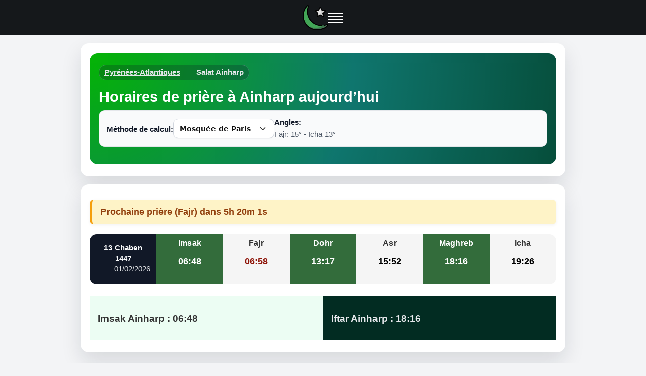

--- FILE ---
content_type: text/html; charset=UTF-8
request_url: https://heure-priere.fr/horaire-priere-esp%EF%BF%BD%EF%BF%BDs-undurein-64130-fr
body_size: 10681
content:
<!doctype html>
  
<html lang="fr-FR">
<head>
<meta charset="utf-8">
<meta name="viewport" content="width=device-width, initial-scale=1"> 
<meta name="description" content="Horaires de prière à Ainharp aujourd’hui : Fajr, Dohr, Asr, Maghreb, Icha. Heures Imsak/Iftar, calendrier mensuel et méthodes de calcul (Mosquée de Paris, MWL, ISNA, Umm Al-Qura…).">
<title>Horaires de prière à Ainharp aujourd’hui – Calendrier prière février 2026 : Fajr, Dohr, Asr, Maghreb, Icha</title>
<link rel="canonical" href="https://heure-priere.fr/horaire-priere-ainharp-64130-fr">

<style>.headerbar,body.hp-page-horaires .hero .breadcrumb a:hover{color:#fff}.sidebar-nav a,body.hp-page-horaires .forecast-table .forecast-container .forecast.today .forecast-header{padding:10px 12px}*{box-sizing:border-box}body{margin:0;font-family:system-ui,-apple-system,Segoe UI,Roboto,Helvetica,Arial,sans-serif;color:#333;background:#fff}.container{max-width:960px;margin:0 auto;padding:0 15px}.hero{padding:20px 0}.hero300{min-height:220px!important}.breadcrumb{background:#f5f5f5;border-radius:4px;padding:8px 15px}h1{font-size:1.6em;line-height:1.2;margin:.4rem 0 0}.ads-content{min-height:320px}.off-screen{content-visibility:auto;contain-intrinsic-size:1000px}.h4-like{display:inline-block;font-weight:700;font-size:1.05em}[role=button],a,button,select{touch-action:manipulation}#articles,.cities,.faq,.hp-section,.related,footer{content-visibility:auto;contain-intrinsic-size:800px 1000px}#sidebar{contain:layout size}.breadcrumb,.footer,.method-row{contain:layout paint}a,button{-webkit-tap-highlight-color:transparent}.headerbar{position:sticky;top:0;z-index:1000;min-height:64px;padding:0 16px;background:#15181b;display:flex;align-items:center;justify-content:space-between;will-change:transform}.headerbar .brand{display:flex;align-items:center;gap:12px}.headerbar .branding-logo img{width:50px;height:50px;display:block;aspect-ratio:1/1}.hamburger{width:30px;height:20px;border:0;background:0 0;position:relative;cursor:pointer}.hamburger span{position:absolute;left:0;right:0;height:2px;background:#fff;transition:transform .2s,opacity .2s}.hamburger span:first-child{top:0}.hamburger span:nth-child(2){top:6px}.hamburger span:nth-child(3){top:12px}.hamburger span:nth-child(4){top:18px}.hamburger:focus-visible{outline:#93c5fd solid 2px;outline-offset:2px}.sidebar{position:fixed;inset:0 0 0 auto;width:min(320px,90vw);height:100dvh;z-index:1100;contain:content;background:#fff;color:#111;box-shadow:-12px 0 28px rgba(0,0,0,.18);overflow-y:auto;-webkit-overflow-scrolling:touch;padding:16px 12px 24px;transform:translateX(100%);opacity:0;pointer-events:none;transition:transform .18s ease-out,opacity .18s ease-out;will-change:transform,opacity}#bloc-hadith,.sidebar-inner{position:relative}#sidebar[hidden]{display:none!important}.sidebar-inner{width:100%;height:100%;background:#fff;color:#111}.close-sidebar{position:absolute;top:8px;right:8px;width:36px;height:36px;border:0;background:0 0;cursor:pointer}.close-sidebar span{position:absolute;top:17px;left:8px;right:8px;height:2px;background:#111}.close-sidebar span:first-child{transform:rotate(45deg)}.close-sidebar span:last-child{transform:rotate(-45deg)}.sidebar-nav{margin-top:32px;display:flex;flex-direction:column;gap:8px}.sidebar-nav a{display:block;border-radius:8px;text-decoration:none;color:#111;background:#f8f9fa;border:1px solid #e5e7eb}.sidebar-nav a:focus-visible,.sidebar-nav a:hover{background:#eef2ff;border-color:#c7d2fe;outline:0}.sidebar.is-open{transform:translateX(0);opacity:1;pointer-events:auto}.breadcrumb{font-size:.95rem;margin:12px 0;color:#555}.breadcrumb a{color:inherit;text-decoration:underline;text-underline-offset:2px}.breadcrumb a:hover{color:#1d4ed8}body.hp-page-horaires{background:#f3f4f6}body.hp-page-horaires .forecast-table>.container{background:#fff;border-radius:16px;box-shadow:0 18px 40px rgba(15,23,42,.12);padding:20px 18px 24px;margin-top:16px}body.hp-page-horaires .hero{background:radial-gradient(circle at top left,#04b404 0,#0f766e 55%,#064e3b 100%);border-radius:16px;padding:22px 18px 18px;color:#f9fafb;min-height:0}body.hp-page-horaires .hero h1{color:#fff;margin-top:6px;margin-bottom:8px;font-size:1.8rem}body.hp-page-horaires .hero p{color:#e5e7eb;margin-top:4px}body.hp-page-horaires .hero .breadcrumb{display:inline-flex;align-items:center;gap:6px;background:rgba(15,23,42,.25);color:#e5e7eb;border-radius:999px;padding:4px 10px;margin:0 0 4px;border:1px solid rgba(148,163,184,.35);width:auto}body.hp-page-horaires .hero .breadcrumb a{color:#e5e7eb}body.hp-page-horaires #methodeForm{background:#f9fafb;border-radius:12px;padding:12px 14px;border:1px solid #e5e7eb;margin-top:10px;display:flex;gap:8px}body.hp-page-horaires .method-row{display:flex;align-items:center;gap:10px;justify-content:space-between}body.hp-page-horaires #methodeForm label{font-size:.95rem;color:#111827;margin:0}body.hp-page-horaires #angle{font-size:.93rem;color:#4b5563;margin:0}body.hp-page-horaires select.hp-select{-webkit-appearance:none;appearance:none;background:url("data:image/svg+xml;utf8,<svg xmlns='http://www.w3.org/2000/svg' width='18' height='18' viewBox='0 0 24 24' fill='none' stroke='%23333' stroke-width='2' stroke-linecap='round' stroke-linejoin='round'><polyline points='6 9 12 15 18 9'/></svg>") right 12px center/18px no-repeat #fff;border:1px solid #d0d5dd;border-radius:10px;padding:10px 40px 10px 12px;font:600 14px/1.2 system-ui,-apple-system,Segoe UI,Roboto,Helvetica,Arial,sans-serif;color:#111;box-shadow:0 1px 2px rgba(16,24,40,.05);transition:border-color .15s,box-shadow .15s,transform .02s}body.hp-page-horaires select.hp-select:hover{border-color:#b8bec7}body.hp-page-horaires select.hp-select:active{transform:translateY(1px)}body.hp-page-horaires select.hp-select:focus,body.hp-page-horaires select.hp-select:focus-visible{outline:0;border-color:#04b404;box-shadow:0 0 0 4px rgba(4,180,4,.15)}body.hp-page-horaires select.hp-select:disabled{background-color:#f2f4f7;color:#98a2b3;cursor:not-allowed}body.hp-page-horaires .forecast-table .forecast-container{display:flex!important;flex-wrap:nowrap;background:0 0;margin:16px 0 24px;border-radius:14px;overflow:hidden}body.hp-page-horaires .forecast-table .forecast-container .forecast{float:none!important;display:block!important;width:100%!important;box-sizing:border-box;padding-top:6px;padding-bottom:10px}body.hp-page-horaires .forecast-table .forecast-container .forecast.today{background:#111827;color:#f9fafb}body.hp-page-horaires .forecast-table .forecast-container .forecast.today .day{font-weight:600}body.hp-page-horaires .forecast-table .forecast-container .forecast.today .date{font-size:.92rem;opacity:.9}body.hp-page-horaires .forecast-table .forecast-container .forecast .forecast-header .day{font-size:.95rem;letter-spacing:.01em}body.hp-page-horaires .forecast-table .forecast-container .forecast .forecast-content .degree{font-size:1.15rem}body.hp-page-horaires .table{border-radius:12px;overflow:hidden;background:#fff}body.hp-page-horaires .table>thead>tr>th{background:#f3f4f6;font-weight:600;font-size:.92rem}body.hp-page-horaires .table>tbody>tr:nth-child(2n){background:#f9fafb}body.hp-page-horaires .table>tbody>tr:nth-child(odd){background:#fff}body.hp-page-horaires .table>tbody>tr:hover{background:#e5f9ec}body.hp-page-horaires .mbr-bg-gray,body.hp-page-horaires .mbr-bg-white{padding:12px 16px}body.hp-page-horaires .mbr-bg-white{background:#ecfdf3}body.hp-page-horaires .mbr-bg-gray{background:#022c22;color:#e5e7eb}body.hp-page-horaires .container.off-screen:last-of-type,body.hp-page-horaires .features2{background:#fff;border-radius:16px;padding:20px 18px 18px;box-shadow:0 10px 25px rgba(15,23,42,.08);margin-top:24px}body.hp-page-horaires .container.off-screen ul,body.hp-page-horaires .features2 ul{padding-left:0;list-style:none}body.hp-page-horaires .container.off-screen li,body.hp-page-horaires .features2 li{line-height:1.7}body.hp-page-horaires .lst_spc a{color:#0369a1;font-weight:500}body.hp-page-horaires .lst_spc a:hover{color:#0ea5e9;text-decoration:underline}#next-prayer-countdown{background:#fef3c7;color:#92400e;font-size:1.05rem;font-weight:600;padding:12px 16px;margin:20px 0;border-left:5px solid #f59e0b;border-radius:8px;box-shadow:0 2px 6px rgba(0,0,0,.05);animation:.5s ease-in-out fadeIn;transition:background .3s}@media (min-width:768px){.hero300{min-height:440px}body.hp-page-horaires .forecast-table .forecast-container{flex-direction:row}body.hp-page-horaires .forecast-table .forecast-container .forecast{width:auto!important;flex:1 1 0}body.hp-page-horaires .forecast-table .forecast-container .forecast.today{flex-basis:1.35}#next-prayer-countdown{font-size:1.15rem}}@keyframes fadeIn{from{opacity:0;transform:translateY(10px)}to{opacity:1;transform:translateY(0)}}#bloc-hadith blockquote{font-family:Georgia,serif;color:#1e293b;background:#f0fdf4;border-left:4px solid #22c55e;margin-top:16px;padding:12px 16px;border-radius:8px}#bloc-hadith blockquote footer{margin-top:8px;font-style:normal;color:#64748b}#bloc-hadith .hadith-text{max-height:none;overflow:hidden;transition:max-height .25s}#bloc-hadith .hadith-text.is-collapsed::after{content:"";position:absolute;left:0;right:0;bottom:2.5rem;height:40px;pointer-events:none;background:linear-gradient(to bottom,rgba(240,253,244,0),#f0fdf4)}#bloc-hadith .hadith-toggle{display:inline-flex;align-items:center;justify-content:center;margin-top:8px;padding:6px 12px;font-size:.95rem;font-weight:500;border-radius:999px;border:1px solid #22c55e;background:#fff;color:#15803d;cursor:pointer;transition:background .15s,color .15s,border-color .15s}#bloc-hadith .hadith-toggle:focus-visible,#bloc-hadith .hadith-toggle:hover{background:#22c55e;color:#fff;border-color:#15803d;outline:0}@media (max-width:767px){body.hp-page-horaires .forecast-table>.container{margin-top:10px;padding:16px 12px 20px}body.hp-page-horaires .hero{padding:16px 12px 14px}body.hp-page-horaires .hero h1{font-size:1.35rem}body.hp-page-horaires .forecast-table .forecast-container{flex-direction:column}body.hp-page-horaires .forecast-table .forecast-container .forecast{display:flex!important;align-items:center;justify-content:space-between;padding:8px 12px}body.hp-page-horaires .forecast-table .forecast-container .forecast.today{flex-direction:column;align-items:flex-start}body.hp-page-horaires .forecast-table .forecast-container .forecast.today .forecast-header{width:100%}body.hp-page-horaires #methodeForm{padding:10px 10px 12px;margin-top:12px}body.hp-page-horaires .method-row{flex-direction:column;align-items:stretch;gap:4px}body.hp-page-horaires select.hp-select{width:100%;font-size:1rem;background-position:right 10px center}#bloc-hadith .hadith-text{max-height:180px}}</style>

<link rel="preload" href="/css/app_min.css" as="style" onload="this.onload=null;this.rel='stylesheet'">
<noscript><link rel="stylesheet" href="/css/app_min.css"></noscript>
<link rel="shortcut icon" href="/images/logo-prierev1.png" type="image/x-icon">
<link rel="alternate" hreflang="fr-FR" href="https://heure-priere.fr/horaire-priere-ainharp-64130-fr">
<link rel="alternate" hreflang="x-default" href="https://heure-priere.fr/horaire-priere-ainharp-64130-fr">
<link rel="preconnect" href="https://www.googletagmanager.com" crossorigin>
<link rel="preconnect" href="https://pagead2.googlesyndication.com" crossorigin>
<link rel="preconnect" href="https://googleads.g.doubleclick.net" crossorigin>

<meta property="og:description" content="Horaires de prière à Ainharp aujourd’hui : Fajr, Dohr, Asr, Maghreb, Icha. Heures Imsak/Iftar, calendrier mensuel et méthodes de calcul (Mosquée de Paris, MWL, ISNA, Umm Al-Qura…).">
<meta property="og:title" content="Horaire priere Ainharp 2026">
<meta property="og:type" content="website">
<meta property="og:image" content="https://heure-priere.fr/images/mosquee-heure-priere.png">
<meta property="og:url" content="https://heure-priere.fr/horaire-priere-ainharp-64130-fr">
</head>
<body class="hp-page-horaires">
<header class="headerbar" role="banner">
  <div class="brand">
    <a class="branding-logo" href="https://heure-priere.fr/" title="Accueil heure-priere.fr">
      <img src="https://heure-priere.fr/images/logo-hp166.webp" width="50" height="50" alt="Heure de prière">
    </a>
    <button class="hamburger" aria-label="Ouvrir le menu" aria-controls="sidebar" aria-expanded="false" onclick="toggleSidebar(true)">
      <span></span><span></span><span></span><span></span>
    </button>
  </div>
</header>

<aside id="sidebar" class="sidebar" aria-hidden="true">
  <div class="sidebar-inner">
    <button class="close-sidebar" aria-label="Fermer le menu" onclick="toggleSidebar(false)"><span></span><span></span></button>
    <nav class="sidebar-nav" aria-label="Navigation principale">
      <a href="/">Horaires de prières</a>
    <a href="/position.php">Heure de prière près de moi</a>
    <a href="/ramadan-calendrier-horaires-de-prieres">Ramadan 2026</a>
    <a href="/calendrier-musulman.php">Calendrier musulman</a>
    <a href="/coran.php">Coran</a>
    <a href="/la-priere-dans-lislam-en-11-etapes/">Comment faire la prière</a>
    </nav>
  </div>
</aside>

<script defer>
const sidebar = document.getElementById('sidebar');
const burger  = document.querySelector('.hamburger');

function toggleSidebar(open){
  if(!sidebar) return;  
  if (open){
    sidebar.classList.add('is-open');
    sidebar.setAttribute('aria-hidden','false');
    burger?.setAttribute('aria-expanded','true');
  } else {
    sidebar.classList.remove('is-open');
    sidebar.setAttribute('aria-hidden','true');
    burger?.setAttribute('aria-expanded','false');
  }
}

document.addEventListener('keydown', e => { 
  if(e.key==='Escape'){
    requestAnimationFrame(()=>toggleSidebar(false));
  }
},{passive:true});
</script><main id="main-content" role="main">
<div class="forecast-table">				
		<div class="container">	
			<div class="hero hero300">
			<div class="breadcrumb"><a href="//heure-priere.fr/horaire-priere-pyrénées-atlantiques-64">Pyrénées-Atlantiques</a><b>Salat Ainharp</b></div>
			<h1>Horaires de prière à Ainharp aujourd’hui</h1>
						
			<div id="methodeForm">
				<div class="method-row">
						<label for="methode" style="margin: 0;"><b>Méthode de calcul:</b></label>
						<select class="hp-select" name="methode" id="methode">	<option value="MWL" >Ligue islamique mondiale </option>	<option value="ISNA" >Société islamique d'Amérique du Nord </option>	<option value="MAKKAH" >Université d'Umm Al-Qura LA MECQUE </option>	<option value="KARACHI" >University of Islamic Sciences KARACHI </option>	<option value="JAFARI" >JAFARI </option>	<option value="FRANCE" selected>Mosquée de Paris </option>	<option value="TURKEY" >Diyanet İşleri Başkanlığı </option>	<option value="RUSSIA" >Musulmans de Russie </option></select>
			   </div>
				<div class="method-row-angles">
					<label for="angle" style="margin: 0;"><b>Angles:</b></label>
					<p name="angle" id="angle" style="margin: 0;">Fajr: 15° - Icha 13°</p>
				</div>
			 </div>					
			 </div>	
		</div>			
		<div class="container">			
				<div id="next-prayer-countdown" style="font-weight: bold; font-size: 1.1rem; margin-top: 10px;"></div>
				<script>
(function(){
  const times = {
    Fajr: "06:58",
    Dhuhr: "13:17",
    Asr: "15:52",
    Maghrib: "18:16",
    Isha: "19:26"
  };

  const now = new Date();
  const baseDate = new Date(now.toDateString());
  let nextPrayerName = '';
  let nextPrayerTime = null;

  for (const [name, timeStr] of Object.entries(times)) {
    const [h, m] = timeStr.split(':');
    const prayerDate = new Date(baseDate);
    prayerDate.setHours(+h, +m, 0);
    if (now < prayerDate) {
      nextPrayerName = name;
      nextPrayerTime = prayerDate;
      break;
    }
  }

  if (nextPrayerTime) {
    const countdownEl = document.getElementById('next-prayer-countdown');
    function updateCountdown() {
      const now = new Date();
      const diff = nextPrayerTime - now;
      if (diff <= 0) {
        countdownEl.innerText = "C'est l'heure de la prière !";
        return;
      }
      const h = Math.floor(diff / 3600000);
      const m = Math.floor((diff % 3600000) / 60000);
      const s = Math.floor((diff % 60000) / 1000);
      countdownEl.innerText = `Prochaine prière (${nextPrayerName}) dans ${h}h ${m}m ${s}s`;
    }
    updateCountdown();
    setInterval(updateCountdown, 1000);
  }
})();
</script><div class="forecast-container">
						<div class="today forecast">
							<div class="forecast-header">
								<div class="day">13 Chaben 1447</div>
								<div class="date">01/02/2026</div>
							</div> 
												
						</div>										
						<div class="forecast">							
							<div class="forecast-header">	
								<div class="day"><span class='h4-like'>Imsak</span></div>
							</div>
							<div class="forecast-content">
								<div class="degree" style="color:#fff">06:48</div>
							</div>
						</div>
						<div class="forecast">
							<div class="forecast-header">
								<div class="day"><span class='h4-like'>Fajr</span></div>
							</div>
							<div class="forecast-content">
								<div class="degree" style="color:#90180c">06:58</div>
							</div>
						</div>				
						<div class="forecast">
							<div class="forecast-header">
								<div class="day"><span class='h4-like'>Dohr</span></div>
							</div>
						<div class="forecast-content">
								<div class="degree" style="color:#fff">13:17</div>
							</div>
						</div>
						<div class="forecast">
							<div class="forecast-header">
								<div class="day"><span class='h4-like'>Asr</span></div>
							</div>
							<div class="forecast-content">
								<div class="degree" style="color:#000">15:52</div>
							</div>
						</div>
						<div class="forecast">
							<div class="forecast-header">
								<div class="day"><span class='h4-like'>Maghreb</span></div>
							</div>
							<div class="forecast-content">
								<div class="degree" style="color:#fff">18:16</div>
							</div>
						</div>
						<div class="forecast">
							<div class="forecast-header">
								<div class="day"><span class='h4-like'>Icha</span></div>
							</div>
							<div class="forecast-content">
								<div class="degree" style="color:#000">19:26</div>
							</div>
						</div>
				</div>
				

<div class="forecast-content">							
	</div>
					
<div class='col-md-6 mbr-bg-white'><h3><strong>Imsak Ainharp </strong>: 06:48</h3></div>	<div class='col-md-6 mbr-bg-gray mbr-black'><h3><strong>Iftar Ainharp </strong>: 18:16</h3></div>			
		</div>
</div>		

		<div  class="container features2">
					<h2>Horaire prière Ainharp d'aujourd'hui</h2>
					<p>L'<strong>horaire priere à Ainharp</strong> aujourd'hui débute avec la <b>prière</b> de <b>Fajr</b> à 06:58 (l'horaire imsak est 10 minutes avant), la salat de <b>Dohr</b> à 13:17, la prière du <b>Asr</b> à 15:52 et se terminent avec la prière du <b>Maghreb</b> à 18:16 qui est également l’heure de l’iftar, et enfin la <b>salat</b> dite du <b>Icha</b> à 19:26.</p>
					<p>La méthode de calcul utilisée par défaut se base sur la convention de la <b>Grande mosquée de Paris</b>, la méthode est détaillée ci-dessous. Vous pouvez utiliser les autres méthodes en sélectionnant dans la liste ci-dessus. </p>					
					<p>Cliquez pour accèder aux <a style="text-decoration:underline" href="https://heure-priere.fr/position.php">horaires de prières</a> de votre position.</p>					
					 <h2>À quelle heure ont lieu les prières à Ainharp aujourd’hui&nbsp;?</h2>
					<p>
					À Ainharp, les horaires de prière d’aujourd’hui sont les suivants&nbsp;:
					la prière du <strong>Fajr</strong> à 06:58, le <strong>Dohr</strong> à 13:17,
					l’<strong>Asr</strong> à 15:52, le <strong>Maghreb</strong> à 18:16 (heure de l’<strong>Iftar</strong>)
					et l’<strong>Icha</strong> à 19:26.
					L’<strong>Imsak</strong> est estimé à 06:48, soit quelques minutes avant le Fajr.
					</p>	
		</div>
<hr>
<div id="pub2" class="ads-content center off-screen" data-ad-slot="6763686760"></div>			

<div class="container features2 off-screen">
			<br><h2 id='heure-priere'>Heure de priere Ainharp mois de février 2026</h2><table class="table table-bordered">
			<caption>En plus de l'horaire de prière à Ainharp, le tableau ci-dessous vous donne les horaires quotidiens des cinq prières obligatoires (Fajr, Dohr, Asr, Maghrib, Icha) pour le mois de février.</caption>
			<thead>
			  <tr><th><b>Date</b></th><th><b>Fajr</b></th><th><b>Dohr</b></th><th><b>Asr</b></th><th><b>Maghrib</b></th><th><b>Isha</b></th></tr>
			</thead><tr style="background: #C70039; color:#fff"><td>Aujourd'hui</td><td>06:58</td><td>13:17</td><td>15:52</td><td>18:16</td><td>19:26</td></tr><tr><td>lun 2 février</td><td>06:57</td><td>13:17</td><td>15:53</td><td>18:17</td><td>19:27</td></tr><tr><td>mar 3 février</td><td>06:56</td><td>13:18</td><td>15:54</td><td>18:18</td><td>19:28</td></tr><tr><td>mer 4 février</td><td>06:55</td><td>13:18</td><td>15:56</td><td>18:20</td><td>19:29</td></tr><tr><td>jeu 5 février</td><td>06:54</td><td>13:18</td><td>15:57</td><td>18:21</td><td>19:30</td></tr><tr><td>ven 6 février</td><td>06:53</td><td>13:18</td><td>15:58</td><td>18:22</td><td>19:32</td></tr><tr><td>sam 7 février</td><td>06:52</td><td>13:18</td><td>15:59</td><td>18:24</td><td>19:33</td></tr><tr><td>dim 8 février</td><td>06:51</td><td>13:18</td><td>16:00</td><td>18:25</td><td>19:34</td></tr><tr><td>lun 9 février</td><td>06:50</td><td>13:18</td><td>16:01</td><td>18:26</td><td>19:35</td></tr><tr><td>mar 10 février</td><td>06:49</td><td>13:18</td><td>16:02</td><td>18:28</td><td>19:37</td></tr><tr><td>mer 11 février</td><td>06:48</td><td>13:18</td><td>16:03</td><td>18:29</td><td>19:38</td></tr><tr><td>jeu 12 février</td><td>06:47</td><td>13:18</td><td>16:04</td><td>18:30</td><td>19:39</td></tr><tr><td>ven 13 février</td><td>06:45</td><td>13:18</td><td>16:05</td><td>18:32</td><td>19:40</td></tr><tr><td>sam 14 février</td><td>06:44</td><td>13:18</td><td>16:06</td><td>18:33</td><td>19:41</td></tr><tr><td>dim 15 février</td><td>06:43</td><td>13:18</td><td>16:07</td><td>18:34</td><td>19:43</td></tr><tr><td>lun 16 février</td><td>06:41</td><td>13:18</td><td>16:08</td><td>18:36</td><td>19:44</td></tr><tr><td>mar 17 février</td><td>06:40</td><td>13:18</td><td>16:09</td><td>18:37</td><td>19:45</td></tr><tr><td>mer 18 février</td><td>06:39</td><td>13:18</td><td>16:10</td><td>18:38</td><td>19:46</td></tr><tr><td>jeu 19 février</td><td>06:37</td><td>13:18</td><td>16:11</td><td>18:40</td><td>19:47</td></tr><tr><td>ven 20 février</td><td>06:36</td><td>13:17</td><td>16:12</td><td>18:41</td><td>19:49</td></tr><tr><td>sam 21 février</td><td>06:34</td><td>13:17</td><td>16:13</td><td>18:42</td><td>19:50</td></tr><tr><td>dim 22 février</td><td>06:33</td><td>13:17</td><td>16:14</td><td>18:44</td><td>19:51</td></tr><tr><td>lun 23 février</td><td>06:31</td><td>13:17</td><td>16:15</td><td>18:45</td><td>19:52</td></tr><tr><td>mar 24 février</td><td>06:30</td><td>13:17</td><td>16:16</td><td>18:46</td><td>19:54</td></tr><tr><td>mer 25 février</td><td>06:28</td><td>13:17</td><td>16:17</td><td>18:48</td><td>19:55</td></tr><tr><td>jeu 26 février</td><td>06:27</td><td>13:17</td><td>16:18</td><td>18:49</td><td>19:56</td></tr><tr><td>ven 27 février</td><td>06:25</td><td>13:16</td><td>16:19</td><td>18:50</td><td>19:57</td></tr><tr><td>sam 28 février</td><td>06:24</td><td>13:16</td><td>16:20</td><td>18:51</td><td>19:58</td></tr></table><h3>Awakat salat Joumouha</h3><p>La prière de Joumouha à Ainharp aura lieu le vendredi 06/02/2026 à 13:18. Les heures de prières du Dohr sont les mêmes pour la prière de Joumouha en France.</p></div>
		
<div class="container features2 off-screen">				
	<h2 class='titre'>Heures de priere Ainharp pour Imsak et Iftar</h2><p>L'<b>imsak</b> (l'heure d'arrêter de manger) est estimée à 06:48, tant dit que l'heure <b>Iftar</b> (heure de rompre le jeûne) est prévue à 18:16.</p>		
</div>		
				
		
		
		
		
<section class="faq off-screen">
  <div class="container">
    <h2>Questions fréquentes sur les horaires de prière à Ainharp</h2>
    
    <details>
      <summary>Quelle méthode de calcul est utilisée pour les horaires de prière à Ainharp ?</summary>
      <p>
        Par défaut, nous utilisons la méthode de la <strong>Grande Mosquée de Paris</strong> (Fajr 15°, Icha 13°),
        qui est largement adoptée en France pour le calcul des horaires de prière.
        Vous pouvez toutefois choisir d’autres conventions internationales
        (Ligue islamique mondiale, Société islamique d'Amérique du Nord, Université d'Umm Al-Qura LA MECQUE, University of Islamic Sciences KARACHI, JAFARI, Mosquée de Paris, Diyanet İşleri Başkanlığı, Musulmans de Russie)
        grâce au sélecteur de méthode de calcul en haut de la page.
      </p>
    </details>
    <details>
      <summary>Ces horaires sont-ils valables dans toute la ville de Ainharp ?</summary>
      <p>
        Les horaires affichés pour <strong>Ainharp</strong>
        sont calculés à partir de ses coordonnées géographiques (latitude, longitude)
        et sont valables pour l’ensemble de la commune.
                Les écarts éventuels à l’intérieur de la ville restent très faibles (quelques minutes tout au plus).
              </p>
    </details>
    
    <details>
      <summary>À quelle heure ont lieu l’Imsak et l’Iftar aujourd’hui à Ainharp ?</summary>
      <p>
        Aujourd’hui à <strong>Ainharp</strong>,
        l’<strong>Imsak</strong> (heure à laquelle il faut arrêter de manger avant le jeûne) est estimé à
        <strong>06:48</strong>.
        L’<strong>Iftar</strong> (heure de rupture du jeûne) correspond à l’heure de la prière du
        <strong>Maghreb</strong>, fixée aujourd’hui à <strong>18:16</strong>.
      </p>
    </details>
   
    <details>
      <summary>Les horaires changent-ils pendant le Ramadan à Ainharp ?</summary>
      <p>
        Oui, les horaires de prière évoluent chaque jour en fonction du lever et du coucher du soleil.
        Pendant le mois de <strong>Ramadan</strong>, les heures du <strong>Fajr</strong> (début du jeûne)
        et du <strong>Maghreb</strong> (Iftar) avancent ou reculent progressivement.
        Le <strong>calendrier mensuel</strong> affiché sur cette page vous permet d’anticiper les horaires
        pour l’ensemble du mois.
      </p>
    </details>    
    <details>
      <summary>Puis-je afficher ces horaires pour ma mosquée ou mon site internet ?</summary>
      <p>
        Oui, vous pouvez utiliser les horaires de prière fournis par <strong>heure-priere.fr</strong>
        pour votre mosquée ou votre site web. Nous travaillons sur des widgets ou iframes simples à intégrer.
        Pour toute demande spécifique (affichage écran, export, intégration sur un site), vous pouvez nous contacter.
      </p>
    </details>
  </div>
</section>


	
		
		
<div class="container features2 off-screen">
<h2>Articles sur la prière</h2>
<ul>
	<li><a href="https://heure-priere.fr/les-heures-de-debut-et-de-fin-de-chaque-priere-musulmane/">Heures de début et de fin de chaque prière</a></li>
	<li><a href="https://heure-priere.fr/difference-entre-langle-12-15-et-18-pour-sobh-sadiq/">Différence angle 12°, 13°, 15° et 18° pour Sobh</a></li>
	<li><a href="https://heure-priere.fr/langle-12-ne-serait-pas-acceptable-pour-le-calcul-des-horaires-de-priere/">L'angle 12° est-il acceptable pour le calcul des horaires de prière</a></li>
	<li><a href="https://heure-priere.fr/comment-trouver-la-direction-de-la-qibla/">Comment trouver la Qibla</a></li>
	<li><a href="https://heure-priere.fr/comment-sont-calculees-les-horaires-des-prieres-musulmanes/">Comment sont calculées les horaires des prières</a></li>
</ul>
</div>

<div class="container off-screen">
			<h2>Horaires de prière à proximité de Ainharp</h2><ul><li><a class='lst_spc' href='horaire-priere-lohitzun-oyhercq-64120-fr'>Prière à Lohitzun-Oyhercq (Pyrénées-Atlantiques)</a></li>  </ul>		</div>	
		
</main>		
<noscript>
  <iframe src="https://www.googletagmanager.com/ns.html?id=G-JDHK8KC0S0" height="0" width="0" style="display:none;visibility:hidden"></iframe>
</noscript>

<footer class="footer" role="contentinfo" dir="auto">
  <div class="container">
    <div class="footer-content">
      <p class="copy">
        &copy; 2026 Heure-priere. Tous droits réservés.
      </p>

      <nav class="legal" aria-label="Liens juridiques">
        <a href="/mentions-legales/" class="footer-link" lang="fr" dir="ltr">Mentions légales</a>
        <span class="sep" aria-hidden="true">•</span>
        <a href="/politique-cookies/" class="footer-link" lang="fr" dir="ltr">Politique de confidentialité et cookies</a>
        <span class="sep" aria-hidden="true">•</span>
        <a href="/ugc.php" class="footer-link" lang="fr" dir="ltr">Informations RGPD</a>
      </nav>
    </div>
  </div>
</footer>
<script type="application/ld+json">
{
 "@context": "https://schema.org",
 "@type": "BreadcrumbList",
 "itemListElement": [
   {"@type": "ListItem","position":1,"name":"Accueil","item":"https://heure-priere.fr/"},
   {"@type":"ListItem","position":2,"name":"Pyrénées-Atlantiques","item":"https://heure-priere.fr/horaire-priere-pyrénées-atlantiques-64"},
   {"@type": "ListItem","position":3,"name":"Horaires à Ainharp","item":"https://heure-priere.fr/horaire-priere-ainharp-64130-fr"}
 ]
}
</script>

<script type="application/ld+json">
{
 "@context":"https://schema.org",
 "@type":"WebPage",
 "name":"Horaire prière Ainharp",
 "description":"Horaire priere Ainharp - 64130 pour aujourd'hui. Les horaires et Heure de priere Ainharp et horaires du iftar imsak , calendrier du ramadan 2026",
 "inLanguage":"fr-FR",
 "url":"https://heure-priere.fr/horaire-priere-ainharp-64130-fr",
 "isPartOf":{"@type":"WebSite","name":"heure-priere.fr","url":"https://heure-priere.fr/"},
 "datePublished":"2017-01-11",
 "dateModified":"2026-02-01"
}
</script>

<script type="application/ld+json">
{
    "@context": "https://schema.org",
    "@type": "FAQPage",
    "mainEntity": [
        {
            "@type": "Question",
            "name": "Quelle méthode de calcul est utilisée pour les horaires de prière à Ainharp ?",
            "acceptedAnswer": {
                "@type": "Answer",
                "text": "Par défaut, la méthode de la Grande Mosquée de Paris (Fajr 15°, Icha 13°) est utilisée. D’autres conventions internationales sont disponibles dans le sélecteur de méthode (MWL, ISNA, Umm Al-Qura, etc.)."
            }
        },
        {
            "@type": "Question",
            "name": "Puis-je afficher ces horaires pour ma mosquée à Ainharp ?",
            "acceptedAnswer": {
                "@type": "Answer",
                "text": "Oui, vous pouvez intégrer un widget ou iframe proposé par heure-priere.fr dans votre site. Contactez-nous pour plus d’informations."
            }
        },
        {
            "@type": "Question",
            "name": "Les horaires de prière sont-ils valables dans toute la ville de Ainharp ?",
            "acceptedAnswer": {
                "@type": "Answer",
                "text": "Oui, les horaires sont calculés pour la commune de Ainharp à partir de ses coordonnées géographiques, et restent valables pour l’ensemble de la ville, avec des écarts de quelques minutes au maximum."
            }
        }
    ]
}</script>

<script>
  window.dataLayer = window.dataLayer || [];
  function gtag(){ dataLayer.push(arguments); }
  gtag('js', new Date());

  (function lazyGA(){
    var started = false;
    function start(){
      if (started) return;
      started = true;
      var s = document.createElement('script');
      s.src = 'https://www.googletagmanager.com/gtag/js?id=G-JDHK8KC0S0';
      s.defer = true;
      s.onload = function(){
        gtag('config', 'G-JDHK8KC0S0');
      };
      document.head.appendChild(s);
    }
    window.addEventListener('load', function(){
      setTimeout(start, 2000);
    });
  })();
</script><script defer>
(function(){
  var slots   = document.querySelectorAll('.ads-content[data-ad-slot]');
  var mounted = new WeakSet();
  var queue   = [];
  var scheduling = false;

  function ensureAdsScriptLoaded(cb){
    if (document.querySelector('script[data-adsbygoogle]')) {
      cb();
      return;
    }
    var s = document.createElement('script');
    s.src = 'https://pagead2.googlesyndication.com/pagead/js/adsbygoogle.js?client=ca-pub-4932763657864154';
    s.async = true;
    s.crossOrigin = 'anonymous';
    s.setAttribute('data-adsbygoogle','1');
    s.onload = cb;
    document.head.appendChild(s);
  }

  function mount(slot){
    if (mounted.has(slot)) return;
    mounted.add(slot);

    ensureAdsScriptLoaded(function(){
      var ins = document.createElement('ins');
      ins.className = 'adsbygoogle';
      ins.style.display = 'block';
      ins.setAttribute('data-ad-client','ca-pub-4932763657864154');
      ins.setAttribute('data-ad-slot', slot.getAttribute('data-ad-slot'));
      ins.setAttribute('data-ad-format','auto');
      ins.setAttribute('data-full-width-responsive','true');
      slot.appendChild(ins);

      (window.adsbygoogle = window.adsbygoogle || []).push({});
    });
  }

  function scheduleMounts(){
    if (scheduling) return;
    scheduling = true;

    var runner = function(){
      scheduling = false;
      var items = queue.slice();
      queue.length = 0;
      items.forEach(mount);
    };

    if ('requestIdleCallback' in window){
      requestIdleCallback(runner, {timeout: 1500});
    } else {
      setTimeout(runner, 150);
    }
  }

  if ('IntersectionObserver' in window){
    var io = new IntersectionObserver(function(entries){
      for (var e of entries){
        if (e.isIntersecting){
          io.unobserve(e.target);
          queue.push(e.target);
        }
      }
      if (queue.length) scheduleMounts();
    }, { rootMargin: '200px 0px' });

    slots.forEach(function(el){ io.observe(el); });
  } else {
    // Fallback : montage différé mais sans IO
    queue = Array.prototype.slice.call(slots);
    scheduleMounts();
  }
})();
</script>
<script>
(function(){
  var sel = document.getElementById('methode');
  if (!sel) return;
  sel.addEventListener('change', function(e){
    var v = e.target.value;
    var maxAge = 3600*24*365;    
    document.cookie = 'hp_calc_method_ui=' + encodeURIComponent(v)
      + '; Max-Age=' + maxAge + '; Path=/; SameSite=Lax; Secure';
    window.location.href = window.location.pathname + window.location.hash;
  });
})();
</script>
<script>
(function() {
  var bloc = document.getElementById('bloc-hadith');
  if (!bloc) return;

  var text = bloc.querySelector('.hadith-text');
  var btn  = bloc.querySelector('.hadith-toggle');
  if (!text || !btn) return;

  var MAX_HEIGHT = 180; // doit correspondre à la valeur mobile en CSS

  function initHadithCollapse() {
    // On ne gère le repli que sur mobile (comme ta demande)
    var isMobile = window.innerWidth <= 767;
    // On remet tout à plat avant de mesurer
    text.classList.remove('is-collapsed');
    text.style.maxHeight = 'none';
    btn.hidden = true;
    btn.setAttribute('aria-expanded', 'false');
    btn.textContent = 'Lire la suite';

    if (!isMobile) {
      // Sur desktop on laisse tout affiché
      return;
    }

    // Si le texte dépasse la hauteur max, on active le mode "replié"
    if (text.scrollHeight > MAX_HEIGHT + 10) {
      text.classList.add('is-collapsed');
      text.style.maxHeight = MAX_HEIGHT + 'px';
      btn.hidden = false;
    }
  }

  // Initialisation au chargement
  initHadithCollapse();

  // Réagir au resize (rotation écran, etc.)
  window.addEventListener('resize', function() {
    // léger debounce
    clearTimeout(window.__hadithResizeTimer);
    window.__hadithResizeTimer = setTimeout(initHadithCollapse, 150);
  });

  // Gestion du clic sur le bouton
  btn.addEventListener('click', function() {
    var expanded = btn.getAttribute('aria-expanded') === 'true';

    if (expanded) {
      // Replier
      text.classList.add('is-collapsed');
      text.style.maxHeight = MAX_HEIGHT + 'px';
      btn.setAttribute('aria-expanded', 'false');
      btn.textContent = 'Lire la suite';
    } else {
      // Déplier
      text.classList.remove('is-collapsed');
      text.style.maxHeight = text.scrollHeight + 'px';
      btn.setAttribute('aria-expanded', 'true');
      btn.textContent = 'Réduire';
    }
  });
})();
</script>

</body></html>
